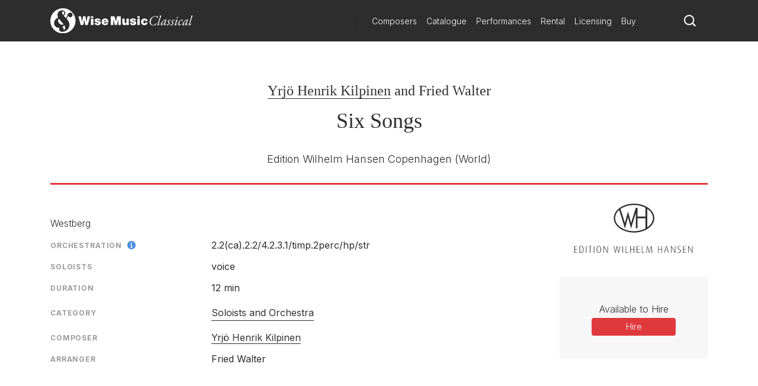

--- FILE ---
content_type: image/svg+xml
request_url: https://www.wisemusicclassical.com/img/publishers/charcoal/14.svg
body_size: 11238
content:
<?xml version="1.0" encoding="UTF-8"?>
<svg width="242px" height="100px" viewBox="0 0 242 100" version="1.1" xmlns="http://www.w3.org/2000/svg" xmlns:xlink="http://www.w3.org/1999/xlink">
    <!-- Generator: Sketch 57.1 (83088) - https://sketch.com -->
    <title>brand_7_571f3678883ee</title>
    <desc>Created with Sketch.</desc>
    <g id="Publisher" stroke="none" stroke-width="1" fill="none" fill-rule="evenodd">
        <g id="Artboard" transform="translate(-196.000000, -126.000000)" fill="#2D2D2D" fill-rule="nonzero">
            <g id="brand_7_571f3678883ee" transform="translate(196.000000, 126.000000)">
                <g id="Group" transform="translate(79.916279, 0.000000)">
                    <path d="M0.561926196,29.2429265 C0.561926196,45.4158633 19.1054907,58.485853 41.957156,58.485853 C64.8088213,58.485853 83.3523857,45.3218346 83.3523857,29.2429265 C83.2587313,13.1640183 64.7151669,0 41.957156,0 C19.1054907,0 0.561926196,13.1640183 0.561926196,29.2429265 Z M3.27790281,29.2429265 C3.27790281,14.5744489 20.6039605,2.72683237 41.8635016,2.72683237 C63.1230427,2.72683237 80.4491004,14.6684776 80.4491004,29.2429265 C80.4491004,43.8173754 63.1230427,55.7590206 41.8635016,55.7590206 C20.6039605,55.8530493 3.27790281,43.9114041 3.27790281,29.2429265 Z" id="Shape"></path>
                    <polygon id="Path" points="65.3707474 8.27452582 65.3707474 26.0459506 49.0748878 26.0459506 49.0748878 8.27452582 45.5160219 8.27452582 45.5160219 8.36855452 35.8696222 39.3039976 29.5947796 15.9848794 29.5947796 15.9848794 29.5947796 15.9848794 29.5947796 15.9848794 23.2262828 39.3039976 13.6735374 8.83869803 10.9575608 10.7192721 23.3199371 50.2113271 23.4135915 50.2113271 29.5947796 27.4563811 35.6823134 50.2113271 35.7759678 50.2113271 45.5160219 18.8997692 45.5160219 49.7411836 49.0748878 49.7411836 49.0748878 29.8070987 65.3707474 29.8070987 65.3707474 51.2456429 68.9296134 51.2456429 68.9296134 8.27452582"></polygon>
                </g>
                <g id="Group" transform="translate(0.000000, 85.393258)">
                    <polygon id="Path" points="0 14.142178 0 0.577231757 5.81550388 0.577231757 5.81550388 1.3468741 1.1255814 1.3468741 1.1255814 6.7343705 5.44031008 6.7343705 5.44031008 7.50401284 1.1255814 7.50401284 1.1255814 13.3725357 5.81550388 13.3725357 5.81550388 14.142178 0 14.142178"></polygon>
                    <path d="M13.5069767,14.3345886 C12.1,14.3345886 10.7868217,14.0459728 10.224031,13.6611516 L10.224031,1.15446351 C10.8806202,0.769642343 12.1,0.384821171 13.4131783,0.384821171 C16.696124,0.384821171 18.6658915,2.88615879 18.6658915,7.21539696 C18.7596899,11.5446351 16.9775194,14.3345886 13.5069767,14.3345886 Z M13.3193798,1.05825822 C12.4751938,1.05825822 11.9124031,1.15446351 11.3496124,1.3468741 L11.3496124,13.0839198 C11.8186047,13.2763304 12.5689922,13.3725357 13.4131783,13.3725357 C16.5085271,13.3725357 17.6341085,10.9674034 17.6341085,7.02298638 C17.5403101,3.27097996 16.1333333,1.05825822 13.3193798,1.05825822 Z" id="Shape"></path>
                    <polygon id="Path" points="23.4496124 14.142178 23.4496124 0.577231757 24.5751938 0.577231757 24.5751938 14.142178 23.4496124 14.142178"></polygon>
                    <polygon id="Path" points="32.548062 1.3468741 32.548062 14.142178 31.4224806 14.142178 31.4224806 1.3468741 28.6085271 1.3468741 28.6085271 0.577231757 35.2682171 0.577231757 35.2682171 1.3468741"></polygon>
                    <polygon id="Path" points="39.5829457 14.142178 39.5829457 0.577231757 40.7085271 0.577231757 40.7085271 14.142178 39.5829457 14.142178"></polygon>
                    <path d="M49.9007752,14.3345886 C46.6178295,14.3345886 45.3046512,11.2560193 45.3046512,7.31160226 C45.3046512,3.46339054 46.6178295,0.384821171 49.9007752,0.384821171 C53.1837209,0.384821171 54.4968992,3.46339054 54.4968992,7.31160226 C54.4968992,11.2560193 53.2775194,14.3345886 49.9007752,14.3345886 Z M49.9007752,1.15446351 C47.0868217,1.15446351 46.4302326,4.32923818 46.4302326,7.31160226 C46.4302326,10.2939663 46.9930233,13.468741 49.9007752,13.468741 C52.8085271,13.468741 53.3713178,10.2939663 53.3713178,7.31160226 C53.4651163,4.32923818 52.7147287,1.15446351 49.9007752,1.15446351 Z" id="Shape"></path>
                    <path d="M67.2534884,14.142178 L60.9689922,3.17477466 C60.4062016,2.21272174 60.0310078,1.44307939 60.0310078,1.44307939 L60.0310078,1.44307939 C60.0310078,1.44307939 60.1248062,2.30892703 60.1248062,3.27097996 L60.1248062,14.2383833 L59.1868217,14.2383833 L59.1868217,0.577231757 L60.5937984,0.577231757 L66.6906977,11.3522246 C67.1596899,12.2180722 67.4410853,12.8915092 67.4410853,12.8915092 L67.5348837,12.8915092 C67.5348837,12.8915092 67.4410853,12.2180722 67.4410853,11.3522246 L67.4410853,0.577231757 L68.3790698,0.577231757 L68.3790698,14.142178 L67.2534884,14.142178 L67.2534884,14.142178 Z" id="Path"></path>
                    <path d="M90.7031008,14.142178 L89.7651163,14.142178 L87.2325581,3.55959583 C87.0449612,2.6937482 86.9511628,2.02031115 86.9511628,2.02031115 L86.9511628,2.02031115 C86.9511628,2.02031115 86.8573643,2.6937482 86.6697674,3.55959583 L84.1372093,14.142178 L83.1992248,14.142178 L80.0100775,0.577231757 L81.1356589,0.577231757 L83.2930233,11.3522246 C83.4806202,12.1218669 83.5744186,12.8915092 83.5744186,12.8915092 L83.5744186,12.8915092 C83.5744186,12.8915092 83.6682171,12.1218669 83.855814,11.3522246 L86.3883721,0.577231757 L87.3263566,0.577231757 L89.8589147,11.3522246 C90.0465116,12.0256616 90.1403101,12.8915092 90.1403101,12.8915092 L90.1403101,12.8915092 C90.1403101,12.8915092 90.2341085,12.0256616 90.4217054,11.3522246 L92.8604651,0.577231757 L93.8922481,0.577231757 L90.7031008,14.142178 Z" id="Path"></path>
                    <polygon id="Path" points="98.2069767 14.142178 98.2069767 0.577231757 99.3325581 0.577231757 99.3325581 14.142178 98.2069767 14.142178"></polygon>
                    <polygon id="Path" points="104.585271 14.142178 104.585271 0.577231757 105.710853 0.577231757 105.710853 13.3725357 110.025581 13.3725357 110.025581 14.142178 104.585271 14.142178"></polygon>
                    <polygon id="Path" points="121 14.142178 121 7.50401284 115.184496 7.50401284 115.184496 14.142178 114.058915 14.142178 114.058915 0.577231757 115.184496 0.577231757 115.184496 6.7343705 121 6.7343705 121 0.577231757 122.125581 0.577231757 122.125581 14.142178 121 14.142178"></polygon>
                    <polygon id="Path" points="127.190698 14.142178 127.190698 0.577231757 133.006202 0.577231757 133.006202 1.3468741 128.316279 1.3468741 128.316279 6.7343705 132.631008 6.7343705 132.631008 7.50401284 128.316279 7.50401284 128.316279 13.3725357 133.006202 13.3725357 133.006202 14.142178 127.190698 14.142178"></polygon>
                    <polygon id="Path" points="137.508527 14.142178 137.508527 0.577231757 138.634109 0.577231757 138.634109 13.3725357 142.948837 13.3725357 142.948837 14.142178 137.508527 14.142178"></polygon>
                    <path d="M158.144186,14.142178 L156.924806,2.78995349 C156.831008,1.92410586 156.831008,1.25066881 156.831008,1.25066881 L156.831008,1.25066881 C156.831008,1.25066881 156.737209,2.02031115 156.455814,2.78995349 L153.360465,14.142178 L152.422481,14.142178 L149.327132,2.78995349 C149.139535,2.02031115 148.951938,1.25066881 148.951938,1.25066881 L148.951938,1.25066881 C148.951938,1.25066881 148.951938,2.02031115 148.85814,2.78995349 L147.63876,14.142178 L146.700775,14.142178 L148.389147,0.577231757 L149.702326,0.577231757 L152.703876,11.4484298 C152.985271,12.3142775 153.07907,12.9877145 153.07907,12.9877145 L153.07907,12.9877145 C153.07907,12.9877145 153.172868,12.3142775 153.360465,11.4484298 L156.362016,0.577231757 L157.675194,0.577231757 L159.363566,14.142178 L158.144186,14.142178 Z" id="Path"></path>
                    <polygon id="Path" points="178.029457 14.142178 178.029457 7.50401284 172.213953 7.50401284 172.213953 14.142178 171.088372 14.142178 171.088372 0.577231757 172.213953 0.577231757 172.213953 6.7343705 178.029457 6.7343705 178.029457 0.577231757 179.155039 0.577231757 179.155039 14.142178 178.029457 14.142178"></polygon>
                    <path d="M192.005426,14.142178 L190.504651,9.52432399 L185.627132,9.52432399 L184.126357,14.142178 L183.094574,14.142178 L187.690698,0.577231757 L188.534884,0.577231757 L193.037209,14.142178 L192.005426,14.142178 Z M188.534884,3.27097996 C188.15969,2.11651644 188.15969,1.63548998 188.15969,1.63548998 L188.15969,1.63548998 C188.15969,1.63548998 188.065891,2.11651644 187.690698,3.27097996 L185.908527,8.75468165 L190.317054,8.75468165 L188.534884,3.27097996 Z" id="Shape"></path>
                    <path d="M205.231008,14.142178 L198.946512,3.07856937 C198.383721,2.11651644 198.008527,1.3468741 198.008527,1.3468741 L198.008527,1.3468741 C198.008527,1.3468741 198.102326,2.21272174 198.102326,3.17477466 L198.102326,14.142178 L197.164341,14.142178 L197.164341,0.577231757 L198.571318,0.577231757 L204.668217,11.3522246 C205.137209,12.2180722 205.418605,12.8915092 205.418605,12.8915092 L205.512403,12.8915092 C205.512403,12.8915092 205.418605,12.2180722 205.418605,11.3522246 L205.418605,0.577231757 L206.356589,0.577231757 L206.356589,14.142178 L205.231008,14.142178 L205.231008,14.142178 Z" id="Path"></path>
                    <path d="M213.672868,14.3345886 C212.265891,14.3345886 211.421705,14.0459728 210.765116,13.5649463 L211.14031,12.7953039 C211.703101,13.1801251 212.35969,13.468741 213.485271,13.468741 C215.173643,13.468741 216.299225,12.3142775 216.299225,10.4863769 C216.299225,9.13950282 215.548837,8.27365518 213.766667,7.60021813 C211.515504,6.7343705 210.858915,5.29129111 210.858915,4.0406223 C210.858915,2.11651644 212.172093,0.481026464 214.329457,0.481026464 C215.455039,0.481026464 216.299225,0.769642343 216.862016,1.15446351 L216.58062,1.92410586 C216.111628,1.63548998 215.36124,1.25066881 214.423256,1.25066881 C212.828682,1.25066881 211.984496,2.40513232 211.984496,4.0406223 C211.984496,5.67611228 213.110078,6.34954933 214.423256,6.7343705 C217.049612,7.69642343 217.518605,9.3319134 217.518605,10.4863769 C217.424806,12.7953039 215.830233,14.3345886 213.672868,14.3345886 Z" id="Path"></path>
                    <polygon id="Path" points="222.114729 14.142178 222.114729 0.577231757 227.930233 0.577231757 227.930233 1.3468741 223.24031 1.3468741 223.24031 6.7343705 227.555039 6.7343705 227.555039 7.50401284 223.24031 7.50401284 223.24031 13.3725357 227.930233 13.3725357 227.930233 14.142178 222.114729 14.142178"></polygon>
                    <path d="M240.405426,14.142178 L234.12093,3.07856937 C233.55814,2.11651644 233.182946,1.3468741 233.182946,1.3468741 L233.182946,1.3468741 C233.182946,1.3468741 233.276744,2.21272174 233.276744,3.17477466 L233.276744,14.142178 L232.33876,14.142178 L232.33876,0.577231757 L233.745736,0.577231757 L239.842636,11.3522246 C240.311628,12.2180722 240.593023,12.8915092 240.593023,12.8915092 L240.686822,12.8915092 C240.686822,12.8915092 240.593023,12.2180722 240.593023,11.3522246 L240.593023,0.577231757 L241.531008,0.577231757 L241.531008,14.142178 L240.405426,14.142178 L240.405426,14.142178 Z" id="Path"></path>
                </g>
            </g>
        </g>
    </g>
</svg>